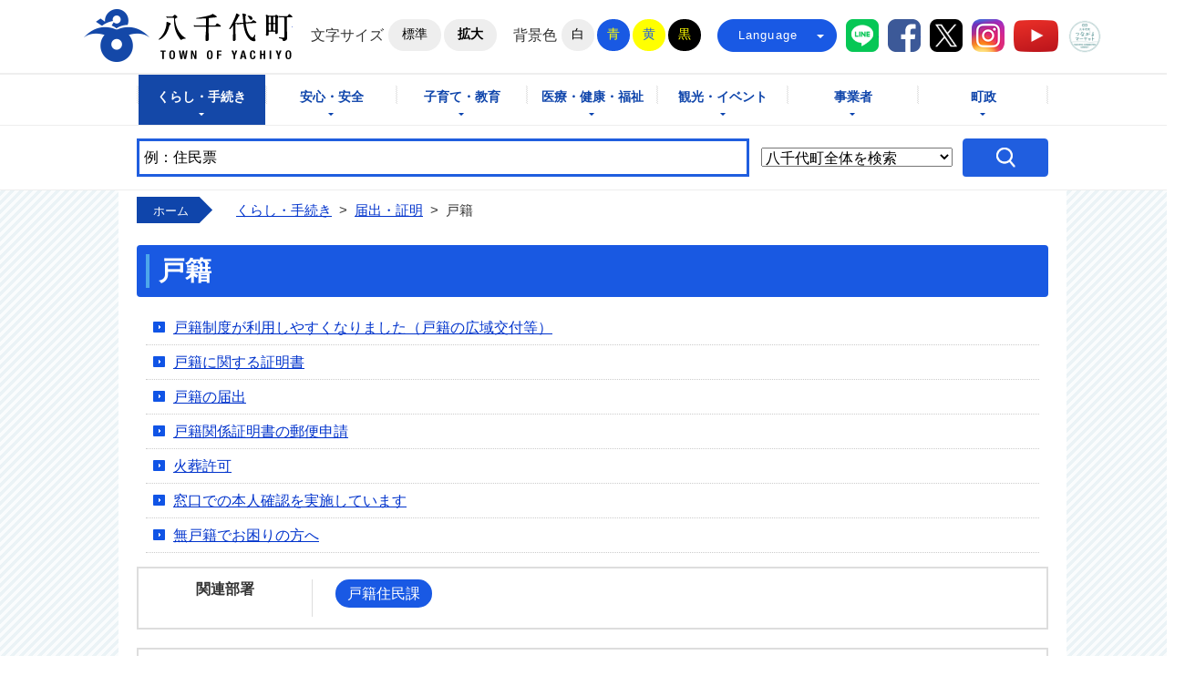

--- FILE ---
content_type: text/html
request_url: https://www.town.ibaraki-yachiyo.lg.jp/page/dir000231.html
body_size: 4562
content:
<!DOCTYPE html PUBLIC "-//W3C//DTD XHTML 1.0 Transitional//EN" "http://www.w3.org/TR/xhtml1/DTD/xhtml1-transitional.dtd">
<html lang="ja" xml:lang="ja" xmlns="http://www.w3.org/1999/xhtml">
<head>
<script type="text/javascript" src="https://www.googletagmanager.com/gtag/js?id=G-9CRM3FS4RX"></script>
<script type="text/javascript" src="../skin/common/js/analytics.js"></script>
<meta http-equiv="Content-Type" content="text/html; charset=utf-8" />
<meta http-equiv="Content-Style-Type" content="text/css" />
<meta http-equiv="Content-Script-Type" content="text/javascript" />
<meta http-equiv="X-UA-Compatible" content="IE=edge" />
<meta name="viewport" content="width=1100" />
<meta name="keywords" content="" />
<title>戸籍&nbsp;|&nbsp;八千代町公式ホームページ</title>
<link rel="shortcut icon" href="../favicon.ico" />
<link rel="apple-touch-icon" href="../web_clip_icon.png" />
<link rel="stylesheet" href="../skin/a01_kurashi/css/import.css" type="text/css" media="all" />
<link rel="stylesheet" href="../skin/common/css/print.css" type="text/css" media="print" />
<script type="text/javascript" src="../skin/common/js/jquery.js"></script>
<script type="text/javascript" src="../skin/common/js/jquery.jg.js"></script>
<script type="text/javascript" src="../skin/common/js/functions.js"></script>
<script type="text/javascript" src="../skin/common/js/plugins.js"></script>
<script type="text/javascript" src="../skin/common/js/ready.common.js"></script>
<script type="text/javascript" src="../count.php?type=0&amp;code=231&amp;career=0" id="myTypeCode"></script>
</head>
<body>
<div id="container">
	<div id="header">
		<div id="headerInner">
			<div id="headerContents">
				<h1 id="logoTitle"><a href="../" title="八千代町公式ホームページです">八千代町公式ホームページ</a></h1>
				<span class="hide"><a href="#wrapper">本文へ移動する</a></span>
				<div id="headerContentsInner">
					<div id="tools">
						<dl id="sizeChanger">
							<dt>文字サイズ</dt>
							<dd id="df"><a href="#" title="クリックすると文字サイズを標準に戻せます">標準</a></dd>
							<dd id="zf"><a href="#" title="クリックすると文字サイズを拡大できます">拡大</a></dd>
						</dl>
						<dl id="colorChanger">
							<dt>背景色</dt>
							<dd id="bg_default"><a href="#" title="背景を白(標準)にします">白</a></dd>
							<dd id="bg_blue"><a href="../skin/common/css/colorChanger/bg_blue.css" title="背景を青色にします">青</a></dd>
							<dd id="bg_yellow"><a href="../skin/common/css/colorChanger/bg_yellow.css" title="背景を黄色にします">黄</a></dd>
							<dd id="bg_black"><a href="../skin/common/css/colorChanger/bg_black.css" title="背景を黒色にします">黒</a></dd>
						</dl>
						<div id="foreigners">
							<span id="btn_foreigners" tabindex="0">Language</span>
							<ul>
								<li><a href="../page/page002447.html">English</a></li>
								<li><a href="../page/page002448.html">&#31616;体中文</a></li>
								<li><a href="../page/page002449.html">繁體中文</a></li>
								<li><a href="../page/page002450.html">&#54620;&#44397;&#50612;</a></li>
								<li><a href="../page/page002451.html">Portugu&ecirc;s</a></li>
								<li><a href="../page/page002452.html">Espa&ntilde;ol</a></li>
								<li><a href="../page/page002453.html">&#3652;&#3607;&#3618;</a></li>
							</ul>
						</div>
						<a id="btn_line" href="https://page.line.me/yachiyo_town" target="_blank">八千代町LINE</a>
						<a id="btn_facebook" href="https://www.facebook.com/yachiyotown/" target="_blank">八千代町Facebook</a>
						<a id="btn_twitter" href="https://twitter.com/yachiyo_town" target="_blank">八千代町X</a>
						<a id="btn_instagram" href="https://www.instagram.com/yachiyo_town/" target="_blank">八千代町Instagram</a>
						<a id="btn_youtube" href="https://www.youtube.com/channel/UCigOG9hV5oHgy2YMvb5ieTg" target="_blank">八千代町YouTube</a>
						<a id="btn_market" href="../page/dir008536.html" target="_blank">八千代町つながるマーケット</a>
					<!-- /#tools --></div>
				</div>
			<!-- /#headerContents --></div>
		</div>
		<div id="gNav">
			<ul>
				<li class="nav01"><a href="../page/dir000002.html">くらし・手続き</a></li>
				<li class="nav02"><a href="../page/dir002732.html">安心・安全</a></li>
				<li class="nav03"><a href="../page/dir002733.html">子育て・教育</a></li>
				<li class="nav04"><a href="../page/dir002734.html">医療・健康・福祉</a></li>
				<li class="nav05"><a href="../page/dir000003.html">観光・イベント</a></li>
				<li class="nav06"><a href="../page/dir000004.html">事業者</a></li>
				<li class="nav07"><a href="../page/dir000005.html">町政</a></li>
			</ul>
		<!-- /#gNav --></div>
		<div id="searchBox">
			<div id="search" title="キーワード入力によるサイト内検索">
				<form action="../search.php" method="post">
					<label for="field_search" class="hide">お探しの情報は何でしょうか？</label>
					<input id="field_search" type="text" name="keyword" title="例：住民票" />
					<label for="select_search" class="hide">検索条件を絞り込む</label>
					<select id="select_search" name="type">
					<option selected="selected" value="">八千代町全体を検索</option>
						<option value="0">インデックスを検索</option>
						<option value="1">ページを検索</option>
						<option value="2">よくある質問集を検索</option>
						<option value="3">マップを検索</option>
						<option value="4">関連書類を検索</option>
						<option value="5">カレンダーを検索</option>
						<option value="6">カレンダーの関連書類を検索</option>
					</select>
					<input id="btn_search" type="submit" value="検索する" title="ボタンを押すと検索を開始します" />
				</form>
			<!-- /#search --></div>
		<!-- /#searchBox --></div>
	<!-- /#header --></div>
	<div id="wrapper">
<div id="topicpath">
			<ol>
				<li class="first"><a href="../">ホーム</a></li>
				<li><a href="dir000002.html">くらし・手続き</a>&gt;</li>
<li><a href="dir000134.html">届出・証明</a>&gt;</li>
<li>戸籍</li>
			</ol>
		<!-- /#topicpath --></div>
<div id="main">
			<div id="mainContents">
<h1 id="pageTitle"><span class="innerTitle">戸籍</span></h1>
	<div id="contents">
		<div class="list_index">
			<ul>
			<li><a href="page009443.html">戸籍制度が利用しやすくなりました（戸籍の広域交付等）</a></li>
			<li><a href="page000235.html">戸籍に関する証明書</a></li>
			<li><a href="page000138.html">戸籍の届出</a></li>
			<li><a href="page000236.html">戸籍関係証明書の郵便申請</a></li>
			<li><a href="page000237.html">火葬許可</a></li>
			<li><a href="page000128.html">窓口での本人確認を実施しています</a></li>
			<li><a href="page005957.html">無戸籍でお困りの方へ</a></li>
			</ul>
		</div>
	</div>
	<div id="dirRel">
		<div class="dirIndex">
			<h3>関連部署</h3>
			<ul>
				<li><a href="https://www.town.ibaraki-yachiyo.lg.jp/section.php?code=5">戸籍住民課</a></li>
			</ul>
		</div>
		<div class="dirIndex">
			<h3>関連分野</h3>
			<ul>
				<li><a href="https://www.town.ibaraki-yachiyo.lg.jp/lifeevent.php?code=1">妊娠・出産</a></li>
				<li><a href="https://www.town.ibaraki-yachiyo.lg.jp/lifeevent.php?code=4">出会い・結婚</a></li>
				<li><a href="https://www.town.ibaraki-yachiyo.lg.jp/lifeevent.php?code=8">お悔やみ</a></li>
			</ul>
		</div>
		<div id="dirIndexQA">
			<h3><a href="https://www.town.ibaraki-yachiyo.lg.jp/faq.php">よくある質問と回答</a></h3>
			<div id="dirIndexQABox">
				<form action="https://www.town.ibaraki-yachiyo.lg.jp/search.php" id="searchQA" accept="text/html" method="post">
					<label for="field_search_QA" class="hide">キーワードを入力</label>
					<input id="field_search_QA" name="keyword" type="text" value="" />
					<input id="btn_search_QA" type="submit" value="「よくある質問と回答」を検索する" title="ボタンを押すと「よくある質問と回答」の検索を開始します" />
					<input type="hidden" name="type" value="2" />
				</form>
			</div>
		</div>
	</div>
<!-- /#mainContents --></div>
<div id="lNav">
				<ul>
<li><a href="page011248.html">自衛官等募集事務に係る対象者情報の提供における除外申出について</a></li>
<li><a href="page011167.html">軽自動車税用住所証明の廃止について</a></li>
<li><a href="page010673.html">自動車臨時運行許可申請（仮ナンバー申請）</a></li>
<li><a href="page009620.html">ご逝去に伴う諸手続きについて</a></li>
<li><a href="page008578.html">改葬許可について</a></li>
<li><a href="dir000230.html">住民登録</a></li>
<li><a href="dir000231.html">戸籍</a></li>
<li><a href="dir009182.html">パスポート</a></li>
<li><a href="page001057.html">収入印紙・茨城県収入証紙</a></li>
<li><a href="page001174.html">税に関する証明・閲覧</a></li>
<li><a href="page000496.html">いばらき電子申請・届出サービス</a></li>
</ul>

			<!-- /#lNav --></div>
<div id="pageInfo">
				<div id="pageInfoInner">
					<ul>
						<li id="counter" title="このページのアクセス数"><span></span></li>
						<li id="update" title="最終更新日"><span>2018年3月12日</span></li>
						<li id="print" title="このページを印刷する"><a href="#">印刷する</a></li>
					</ul>
					<div id="social">
						<div class="twitter"></div>
						<div class="facebook"></div>
					</div>
					<a id="pageTop" href="#container">このページの先頭に戻る</a>
				</div>
			<!-- /#pageInfo --></div>
<!-- /#main --></div>
	<!-- /#wrapper --></div>
<!-- /#container --></div>
<div id="footer">
	<div id="footerInner">
		<div id="footerContents">
			<dl id="contactus">
				<dt>八千代町役場</dt>
				<dd>〒300-3592<br />茨城県結城郡八千代町大字菅谷1170番地</dd>
				<dd class="tel">0296-48-1111（代表）</dd>
				<dd>【開庁時間】<br />平日午前8時30分から午後5時15分まで</dd>
			</dl>
			<ul id="footerLink">
				<li id="btn_inq"><a href="../inq.php">お問い合わせ</a></li>
				<li id="btn_guide"><a href="../section.php">各課のご案内</a></li>
				<li id="btn_building"><a href="../page/page000187.html">庁舎のご案内</a></li>
				<li id="btn_access"><a href="../page/page000310.html">アクセス</a></li>
			</ul>
			<div id="jinkouBox">
				<iframe id="jinkou" width="100%" height="115" allowtransparency="true" src="../page/page002444.html" scrolling="no" title="八千代町の人口" frameborder="0"></iframe>
			</div>
		<!-- /#footerContents --></div>
		<div id="footerBottom">
			<p id="copyright">&copy; TOWN OF YACHIYO. ALL RIGHTS RESERVED.</p>
			<ul id="footerNav">
				<li class="nav01"><a href="../page/dir000166.html">リンク集</a></li>
				<li class="nav02"><a href="../sitemap.php">サイトマップ</a></li>
				<li class="nav03"><a href="../page/page000487.html">サイトポリシー</a></li>
				<li class="nav04"><a href="../page/dir002731.html">ウェブアクセシビリティ</a></li>
			</ul>
		</div>
	</div>
<!-- /#footer --></div>
<div id="viewPC2SP"><a href="https://www.town.ibaraki-yachiyo.lg.jp/ua.php?type=0&amp;code=231&amp;now_type=1">スマートフォン用ページで見る</a></div>
</body>
</html>


--- FILE ---
content_type: text/html
request_url: https://www.town.ibaraki-yachiyo.lg.jp/page/page002444.html
body_size: 604
content:
<!DOCTYPE html PUBLIC "-//W3C//DTD XHTML 1.0 Transitional//EN" "http://www.w3.org/TR/xhtml1/DTD/xhtml1-transitional.dtd">
<html lang="ja" xml:lang="ja" xmlns="http://www.w3.org/1999/xhtml">
<head>
<meta http-equiv="Content-Type" content="text/html; charset=utf-8" />
<meta http-equiv="Content-Style-Type" content="text/css" />
<meta http-equiv="Content-Script-Type" content="text/javascript" />
<meta http-equiv="X-UA-Compatible" content="IE=edge" />
<meta name="keywords" content="" />
<title>人口と世帯&nbsp;|&nbsp;八千代町公式ホームページ</title>
<link rel="shortcut icon" href="../favicon.ico" />
<link rel="apple-touch-icon" href="../web_clip_icon.png" />
<link rel="stylesheet" href="../skin/z99_jinkou/css/import.css" type="text/css" media="all" />
<script type="text/javascript" src="../count.php?type=1&amp;code=2444&amp;career=0" id="myTypeCode"></script>
</head>
<body>
<div id="townIntroduction">
<p id="population">人口と世帯<br />令和8年<br />1月1日現在</p>
<dl>
<dt>【男性】</dt>
<dd>11,056人</dd>
</dl>
<dl>
<dt>【女性】</dt>
<dd>9,826人</dd>
</dl>
<dl>
<dt>【合計】</dt>
<dd>20,882人</dd>
</dl>
<dl>
<dt>【世帯数】</dt>
<dd>8,553世帯</dd>
</dl>
</div>
</body>
</html>


--- FILE ---
content_type: text/css
request_url: https://www.town.ibaraki-yachiyo.lg.jp/skin/a01_kurashi/css/import.css
body_size: 578
content:
@charset "utf-8";

/*****************************************
		Import Common CSS File
*****************************************/
@import "../../common/css/reset.css";
@import "../../common/css/global.css";
@import "../../common/css/option.css";
/*****************************************
	Import Common Page Base CSS File
*****************************************/
@import "../../common/css/base.css";
/*****************************************
	Import Common Program CSS File
*****************************************/
@import "../../common/css/pg.css";
/*****************************************
		Import Original CSS File
*****************************************/
@import "original.css";

--- FILE ---
content_type: text/css
request_url: https://www.town.ibaraki-yachiyo.lg.jp/skin/common/css/option.css
body_size: 1787
content:
@charset "UTF-8";

/*****************************************
		Calendar Inner Page
*****************************************/
.calendar_page {
	clear: both;
	margin: 20px auto;
	width: 1000px;
	position: relative;
}
.calendar_page table {
	background: #FFF;
	width: 100%;	
	border: solid 1px #CCC;
}
.calendar_page table caption {
	padding: 5px 0;
	text-align: center;
}
.calendar_page table thead th {
	padding: 5px 0;
	text-align: center;
	border-bottom: solid 1px #CCC;
	border-left: solid 1px #CCC;
	background: #FFFAE2;
}
.calendar_page table thead th.sun {
	background: #FFDFE3;
}
.calendar_page table thead th.sat {
	background: #ACD5E9;
}
.calendar_page table tbody td {
	padding: 5px 0;
	text-align: center;
	border-left: solid 1px #CCC;
	border-bottom: dotted 1px #CCC;
}
.calendar_page table td.today { background: #FFEDCB; }
.calendar_page table td a { color: #00F; }
.calendar_page table td a:visited { color: #606; }
.calendar_page table td.sun { color: #D90000; }
.calendar_page table td.sat { color: #4072A7; }
.calendar_page_prev_month,
.calendar_page_next_month {
	background: url(../img/option/page_calendar_nav.png) 0 0 no-repeat;
	width: 20px;
	height: 20px;
	text-indent: 100%;
	overflow: hidden;
	white-space: nowrap;
	position: absolute;
	top: 6px;
	cursor: pointer;
}
.calendar_page_prev_month {
	background-position: 0 0 !important;
	left: 20px;
}
.calendar_page_next_month {
	background-position: -20px 0 !important;
	right: 20px;
}
.calendar_page_prev_month:hover { background-position: 0 -20px !important; }
.calendar_page_next_month:hover { background-position: -20px -20px !important; }
/*****************************************
			   Open Data
*****************************************/
.openDataFileDL {
	background: #FCFBF8;
	width: 988px;
	margin: 20px auto;
	padding: 3px;
	border: 3px solid #0841AE;
	border-radius: 5px;
	overflow: hidden;
	clear: both;
}
.openDataFileDL h2 {
	background: url(../img/opendata/title_opendata.png) 0 0 no-repeat;
	background-color: #0841AE;
	height: 37px;
	border-radius: 4px 4px 0 0;
	color: #FFF;
	padding: 10px 0 0 55px;
	font-weight: bold;
}
.openDataFileDL .inner {
	padding: 16px;
}
.openDataFileDL .inner ul {
	list-style: none;
	margin: 0;
	padding: 0;
}
.openDataFileDL .inner ul li {
	margin: 0 0 5px 0;
	padding: 0 5px 5px 15px;
	background: url(../img/parts/list_point02.png) 4px 10px no-repeat;
	background-size: 4px 7px;
	border-bottom: dotted 1px #CCC;
}
.openDataFileDL .inner ul li:last-child {
	margin-bottom: 0;
	padding-bottom: 0;
	border-bottom: none;
}
.openDataFileDL .inner ul li a {
	margin: 0 10px 0 0;
}
.openDataFileDL .inner ul li .odfExt {
	display: inline-block;
	margin: 0 10px 0 0;
	padding: 8px 12px;
	background: #0F3D90;
	border-radius: 50px;
	color: #FFF;
	font-size: 93%;
	letter-spacing: 0.1em;
	text-align: center;
	text-shadow: none;
	line-height: 1;
}
/*****************************************
			File Download
*****************************************/
.fileDL {
	background: #FCFBF8;
	width: 988px;
	margin: 20px auto;
	padding: 3px;
	border: 3px solid #0841AE;
	border-radius: 5px;
	overflow: hidden;
	clear: both;
}
.fileDL h2 {
	background: url(../img/option/title_filedl.png) 0 0 no-repeat;
	background-color: #0841AE;
	height: 37px;
	border-radius: 4px 4px 0 0;
	color: #FFF;
	padding: 10px 0 0 55px;
	font-weight: bold;
}
.fileDL .inner {
	padding: 16px;
}
.fileDL .inner ul {
	margin: 0 0 10px 0;
	padding: 0;
	list-style: none;
}
.fileDL .inner ul li {
	padding: 5px 5px 5px 33px;
	border-bottom: dotted 1px #CCC;
}
.fileDL .inner ul li.doc { background: url(../img/option/icon_word.gif) 5px 6px no-repeat; }
.fileDL .inner ul li.xls { background: url(../img/option/icon_excel.gif) 5px 6px no-repeat; }
.fileDL .inner ul li.pdf { background: url(../img/option/icon_pdf.gif) 5px 6px no-repeat; }
.fileDL .inner ul li.zip { background: url(../img/option/icon_zip.gif) 5px 6px no-repeat; }
.fileDL .inner ul li.docx { background: url(../img/option/icon_word.gif) 5px 6px no-repeat; }
.fileDL .inner ul li.xlsx { background: url(../img/option/icon_excel.gif) 5px 6px no-repeat; }
.fileDL .inner ul li a {
	margin: 0 10px 0 0;
}
.fileDL .adobe {
	overflow: hidden;
	_height: 1%;
}
.fileDL .adobe img {
	margin: 5px 10px 0 0;
	float: left;
	_display: inline;
}
.fileDL .adobe p {
	padding: 5px 0 0 0;
	font-size: 93%;
	line-height: 1.41;
	overflow: hidden;
	_zoom: 1;
}
/*****************************************
			FAQ Collection
*****************************************/
.faqCollection {
	background: #FCFBF8;
	width: 988px;
	margin: 20px auto;
	padding: 3px;
	border: 3px solid #0841AE;
	border-radius: 5px;
	overflow: hidden;
	clear: both;
}
.faqCollection h2 {
	background: url(../img/option/title_faq_collection.png) 0 50% no-repeat;
	background-color: #0841AE;
	height: 37px;
	border-radius: 4px 4px 0 0;
	color: #FFF;
	padding: 10px 0 0 55px;
	font-weight: bold;
}
.faqCollection .inner {
	padding: 16px;
}
.faqCollection .inner h3 {
	margin: 0 0 5px 0;
	font-size: 107%;
	font-weight: bold;
}
.faqCollection .inner ul {
	margin: 0 -8px 10px -8px;
	padding: 0 15px 10px 15px;
	list-style: none;
	border-bottom: dotted 1px #999;
}
.faqCollection .inner ul li {
	padding: 0 0 0 12px;
	background: url(../img/parts/list_point02.png) 0 7px no-repeat;
}
.faqCollection .inner ul li a {
	margin: 0 5px 0 0;
}
.faqCollection .inner .btn_more {
	margin: 5px 0 0 0;
	display: inline-block;
	background: #0841AE;
	border-radius: 5px;
	color: #FFF;
	text-decoration: none;
	padding: 8px 25px;
	font-weight: bold;
}
.faqCollection .inner .btn_more:hover { background-color: #1071E5; }
/*****************************************
			Related Pages
*****************************************/
.relPage {
	background: #FCFBF8;
	width: 988px;
	margin: 20px auto;
	padding: 3px;
	border: 3px solid #0841AE;
	border-radius: 5px;
	overflow: hidden;
	clear: both;
}
.relPage h2 {
	background: url(../img/option/title_relpage.png) 0 50% no-repeat;
	background-color: #0841AE;
	height: 37px;
	border-radius: 4px 4px 0 0;
	color: #FFF;
	padding: 10px 0 0 55px;
	font-weight: bold;
}
.relPage .inner {
	padding: 16px;
}
.relPage .inner ul {
	padding: 0 7px;
	list-style: none;
}
.relPage .inner ul li {
	padding: 0 0 0 12px;
	background: url(../img/parts/list_point02.png) 0 7px no-repeat;
}
/*****************************************
				Reference
*****************************************/
.reference {
	background: #FCFBF8;
	width: 988px;
	margin: 20px auto;
	padding: 3px;
	border: 3px solid #0841AE;
	border-radius: 5px;
	overflow: hidden;
	clear: both;
}
.reference h2 {
	background: url(../img/option/title_reference.png) 0 50% no-repeat;
	background-color: #0841AE;
	height: 37px;
	border-radius: 4px 4px 0 0;
	color: #FFF;
	padding: 10px 0 0 55px;
	font-weight: bold;
}
.reference .inner {
	padding: 16px;
}
.reference .inner h3 {
	margin: 0 0 5px 0;
	font-size: 107%;
	font-weight: bold;
}
.reference .inner h3 a {
	margin: 0 5px;
}
.reference .inner .btn_more {
	margin: 5px 0 0 0;
	display: inline-block;
	background: #0841AE;
	border-radius: 5px;
	color: #FFF;
	text-decoration: none;
	padding: 8px 25px;
	font-weight: bold;
	
}
.reference .inner .btn_more:hover { background-color: #1071E5; }
/*****************************************
				Enquete
*****************************************/
.enquete {
	background: #FCFBF8;
	width: 988px;
	margin: 20px auto;
	padding: 3px;
	border: 3px solid #0841AE;
	border-radius: 5px;
	overflow: hidden;
	clear: both;
}
.enquete h2 {
	background: url(../img/option/title_enquete.png) 0 50% no-repeat;
	background-color: #0841AE;
	height: 37px;
	border-radius: 4px 4px 0 0;
	color: #FFF;
	padding: 10px 0 0 55px;
	font-weight: bold;
}
.enquete .inner {
	padding: 16px;
}
.enquete .inner label {
	margin: 0 10px 0 0;
}
.enquete .inner .fieldgroup {
	margin: 10px 0;
}
.enquete .inner .fieldgroup .enqQ {
	display: block;
	margin: 0 0 3px 0;
	font-weight: bold;
}
.enquete .inner .fieldgroup textarea {
	width: 100%;
	height: 67px;
	border: solid 1px #999;
}
.enquete .inner .btn {
	text-align: center;
}
.enquete .inner .btn input {
	margin: 0 15px;
	width: 80px;
	height: 28px;
	line-height: 1.41;
	font-size: 100%;
	cursor: pointer;
}

--- FILE ---
content_type: text/css
request_url: https://www.town.ibaraki-yachiyo.lg.jp/skin/a01_kurashi/css/original.css
body_size: 65
content:
@charset "utf-8";

/*****************************************
			Global Navigation
*****************************************/
#gNav ul li.nav01 a { background-position: 0 -55px; color: #FFF; }

--- FILE ---
content_type: text/css
request_url: https://www.town.ibaraki-yachiyo.lg.jp/skin/common/css/print.css
body_size: 396
content:
@charset "UTF-8";

/*****************************************
				Print
*****************************************/
html {
	background: none;
	height: auto;
}
body {
	color: #000;
	height: auto;
	zoom: 100%;
	font-size: 88%;
}
/*
a { color: #000 !important; }
*/
#container {
	width: auto;
	min-height: auto;
	_height: auto;
	background: none;
}
#header {
	min-width: inherit;
}
#wrapper {
	min-width: inherit;
}
#footer {
	min-width: inherit;
}
#wrapper,
#main,
#mainContents,
.contentsCalendar {
	margin: 0;
	padding: 0;
	width: auto;
	background: none; 
}
#contents,
.contentsCalendar {
	margin: 0;
	width: auto;
	background: none;
	box-shadow: none;
	border: none;
}
#main {
	overflow: visible;
}
#wrapper,
#mainContents {
	float: none;
}
.reference { box-shadow: none; }
#pageTitle,
.newsTitle {
	margin: 0;
	border: none;
}
#logoTitle { margin: 0; }
#headerContents { height: 73px; }
#header,
#headerNav,
#gNav,
#searchBox,
#search,
#topicpath,
#social,
#side,
#pageInfo,
#footerBar,
#footer,
#tools,
#categoryTitle,
.faqCollection,
.relPage,
.enquete,
#lNav,
#adBanner { display: none; }

--- FILE ---
content_type: text/css
request_url: https://www.town.ibaraki-yachiyo.lg.jp/skin/z99_jinkou/css/jinkou.css
body_size: 662
content:
@charset "utf-8";

/*****************************************
		Import Common CSS File
*****************************************/
@import "../../common/css/reset.css";
@import "../../common/css/global.css";
/*****************************************
			Town Introduction
*****************************************/
html,
body {
	background: transparent !important;
	background-color: transparent !important;
}
/*****************************************
			Town Introduction
*****************************************/
#townIntroduction {
	background: url(../img/jinkou_bg.png) 188px 17px no-repeat;
	width: 100%;
	min-height: 80px;
	overflow: hidden;
	color: #000;
	line-height: 1.61;
}
#population {
	background: url(../img/cap_white.png) 100% 0 no-repeat #005BE0;
	width: 98px;
	height: 68px;
	padding: 8px 17px 5px 0;
	text-align: center;
	float: left;
	display: block;
	font-size: 82%;
	color: #FFF;
}
#population span {
	display: block;
	font-size: 85%;
}
#townIntroduction dl {
	width: 76px;
	height: 30px;
	padding: 15px 0 0 0;
	text-align: center;
	float: left;
	font-size: 80%;
	position: relative;
	color: #005BE0;
}
#townIntroduction dl dt {


}
#townIntroduction dl dd {
	width: 76px;
	padding: 10px 0 0 0;
	/*position: absolute;
	left: 0;
	top: 15px;*/
	color: #000;
}
@media screen and (max-width: 301px) {
/*****************************************
			Town Introduction
*****************************************/
	#townIntroduction {
		background: none;
		width: 100%;
		min-height: 80px;
		font-size: 65%;
		overflow: hidden;
		color: #000;
		line-height: 1.61;
	}
	#population {
		background: #005BE0;
		width: 100%;
		height: 28px;
		line-height: 28px;
		padding: 0;
		float: none;
		display: block;
		text-align: center;
		color: #FFF;
		font-size: 150%;
		overflow: hidden;
	}
	#townIntroduction dl {
		width: 25%;
		margin: 2px 0 0 0;
		padding: 10px 0 0 0;
		text-align: center;
		float: left;
		font-size: 114%;
		line-height: 1.21;
		box-sizing: border-box;
		border-right: 1px dotted #CCC;
	}
	#townIntroduction dl:nth-child(5) { border-right: none; }
	#townIntroduction dl dt {
		padding: 0 0 5px 0;
	}
	#townIntroduction dl dd {
		position: relative;
		padding: 0;
		top: 0;
	}
}

--- FILE ---
content_type: text/css
request_url: https://www.town.ibaraki-yachiyo.lg.jp/skin/common/css/reset.css
body_size: 613
content:
@charset "UTF-8";

/*****************************************
              Reset Style
*****************************************/
body, div, dl, dt, dd, ul, ol, li, h1, h2, h3, h4, h5, h6, pre,
form, fieldset, legend, input, textarea, p, blockquote, th, td {
	padding: 0;
	margin: 0;
}
table {
	border-collapse: collapse;
	border-spacing: 0;
	font-size: 100%;
	font-weight: inherit;
}
fieldset, img {
	border: 0;
}
img {
	vertical-align: top;
}
address, caption, cite, code, dfn, var {
	font-weight: normal;
	font-style: normal;
}
ul, dl, ol { 
	text-indent: 0;
}
h1, h2, h3, h4, h5, h6 {
	font-weight: normal;
	font-size: 100%;
}
abbr, acronym {
	border: 0;
}
input, textarea, select {
	font-size: 100%;
}

--- FILE ---
content_type: application/javascript
request_url: https://www.town.ibaraki-yachiyo.lg.jp/skin/common/js/ready.common.js
body_size: 979
content:
/*****************************************************************
*	Copyright(c) 2013 @Kuro 
*-----------------------------------------------------------------
*	File Name: ready.common.js
/****************************************************************/
$(function() {
	// Switch PC To SP
	$.SwitchPC2SP();
	
	// Scroll Fixed
 	var hostName = location.hostname;
 	if( !hostName.match(/translate\.goog/) ) {
 		$('#gNav').ScrollFixed();

		// Placeholder
		$('#field_search').SetupPlaceholder();

		// Suggest Keyword
		$('#field_search').autocomplete({
			source: function(req, resp) {
				SuggestSearchKeyword(req, resp);
			}
		});
 	}

	// Pull Down Navigation List
	$('#gNav > ul').PullDownNavList({
		site_url: WEB_DOMAIN
	});

	// Font Size Change
	$('#wrapper').ChangeFontSize({
		max_value: 18,
		zoom_value: 2,
		cookie_name: COOKIE_CLIENT_NAME + '_fontsize'
	});

	// Background Color Change
	$('#colorChanger').StyleSwitchBgColor({
		cookie_name: COOKIE_CLIENT_NAME + '_bgcolor'
	});

	// Foreigners Pull Down
	$('#foreigners').PullDownNav({
		pullDownButton: '#btn_foreigners',
		pullDownBox: 'ul'
	});

	// Social Buttons
	if( $('#social').length ) {
		$('#social .twitter').socialbutton('twitter', {
			button: 'horizontal'
		}).width(142);
		$('#social .facebook').socialbutton('facebook_like', {
			button: 'button_count'
		}).width(142);
	}

	// Top Of Page
	$('#pageTop').TopOfPage();

	// Print Dialog
 	$('#print').PrintDialog();
 	
 	// Page Calendar
 	$('.calendar_page').PageCalendar({
		site_url: WEB_DOMAIN
 	});
 	
 	// Page Counter
 	$('#counter').PageCounter({
 		content: 'span',
		site_url: WEB_DOMAIN
 	});
});
$(window).on('load', function() {
	// Anchor Link
	var hashId = location.hash;
	if( hashId ) {
		AnchorLink(hashId);
	}
	
	$('#contents a[href^=#]').on('click', function() {
		AnchorLink($(this).attr('href'));
	});

	function AnchorLink(hash) {
		//var headerHeight = $('#header').outerHeight(true);
		var headerHeight = 90;

		hash = hash.replace('#', '');
		if( $('a[name=' + hash + ']').length ) {
			var position = $('a[name=' + hash + ']').offset().top - headerHeight;
			$('html, body').animate({scrollTop: position}, 500);
		} else if( $('[id=' + hash + ']').length ) {
			var position = $('#' + hash).offset().top - headerHeight;
			$('html, body').animate({scrollTop: position}, 500);
		}
	}
});

--- FILE ---
content_type: text/javascript;charset=UTF-8
request_url: https://www.town.ibaraki-yachiyo.lg.jp/json_data/jsonp_counter_flag.php?callback=jQuery183045754747085902814_1768700023470
body_size: -46
content:
jQuery183045754747085902814_1768700023470({"flag":"1"});

--- FILE ---
content_type: application/javascript
request_url: https://www.town.ibaraki-yachiyo.lg.jp/skin/common/js/analytics.js
body_size: 271
content:
/*****************************************************************
*	Copyright(c) 2018 @Kuro
*-----------------------------------------------------------------
*	File Name: analytics.js
/****************************************************************/
window.dataLayer = window.dataLayer || [];
function gtag(){dataLayer.push(arguments);}
gtag('js', new Date());

gtag('config', 'G-9CRM3FS4RX');


--- FILE ---
content_type: text/javascript;charset=UTF-8
request_url: https://www.town.ibaraki-yachiyo.lg.jp/json_data/jsonp_counter.php?callback=jQuery183045754747085902814_1768700023470
body_size: -42
content:
jQuery183045754747085902814_1768700023470({"count":"9865"});

--- FILE ---
content_type: text/javascript;charset=UTF-8
request_url: https://www.town.ibaraki-yachiyo.lg.jp/json_data/jsonp_ua.php?callback=jQuery183045754747085902814_1768700023468
body_size: -35
content:
jQuery183045754747085902814_1768700023468({"pc_flag":1});

--- FILE ---
content_type: text/javascript;charset=UTF-8
request_url: https://www.town.ibaraki-yachiyo.lg.jp/json_data/jsonp_navigation.php?callback=jQuery183045754747085902814_1768700023469
body_size: 18283
content:
jQuery183045754747085902814_1768700023469([{"menu":[{"title":"\u304f\u3089\u3057\u30fb\u624b\u7d9a\u304d\u306e\u304a\u77e5\u3089\u305b","url":"https:\/\/www.town.ibaraki-yachiyo.lg.jp\/page\/dir001990.html","blank_flag":0,"icon":"https:\/\/www.town.ibaraki-yachiyo.lg.jp\/img\/dir\/dir_icon_default.png"},{"title":"\u5c4a\u51fa\u30fb\u8a3c\u660e","url":"https:\/\/www.town.ibaraki-yachiyo.lg.jp\/page\/dir000134.html","blank_flag":0,"icon":"https:\/\/www.town.ibaraki-yachiyo.lg.jp\/img\/dir\/dir_icon_default.png"},{"title":"\u30de\u30a4\u30ca\u30f3\u30d0\u30fc","url":"https:\/\/www.town.ibaraki-yachiyo.lg.jp\/page\/dir002740.html","blank_flag":0,"icon":"https:\/\/www.town.ibaraki-yachiyo.lg.jp\/img\/dir\/dir_icon_default.png"},{"title":"\u7a0e\u91d1","url":"https:\/\/www.town.ibaraki-yachiyo.lg.jp\/page\/dir000135.html","blank_flag":0,"icon":"https:\/\/www.town.ibaraki-yachiyo.lg.jp\/img\/dir\/dir_icon_default.png"},{"title":"\u751f\u6d3b\u30fb\u74b0\u5883","url":"https:\/\/www.town.ibaraki-yachiyo.lg.jp\/page\/dir000139.html","blank_flag":0,"icon":"https:\/\/www.town.ibaraki-yachiyo.lg.jp\/img\/dir\/dir_icon_default.png"},{"title":"\u571f\u5730\u30fb\u4f4f\u307e\u3044","url":"https:\/\/www.town.ibaraki-yachiyo.lg.jp\/page\/dir002742.html","blank_flag":0,"icon":"https:\/\/www.town.ibaraki-yachiyo.lg.jp\/img\/dir\/dir_icon_default.png"},{"title":"\u6c34\u9053\u30fb\u4e0b\u6c34\u9053","url":"https:\/\/www.town.ibaraki-yachiyo.lg.jp\/page\/dir002741.html","blank_flag":0,"icon":"https:\/\/www.town.ibaraki-yachiyo.lg.jp\/img\/dir\/dir_icon_default.png"},{"title":"\u3054\u307f\u30fb\u30ea\u30b5\u30a4\u30af\u30eb","url":"https:\/\/www.town.ibaraki-yachiyo.lg.jp\/page\/dir000247.html","blank_flag":0,"icon":"https:\/\/www.town.ibaraki-yachiyo.lg.jp\/img\/dir\/dir_icon_default.png"},{"title":"\u79fb\u4f4f\u30fb\u5b9a\u4f4f","url":"https:\/\/www.town.ibaraki-yachiyo.lg.jp\/page\/dir001676.html","blank_flag":0,"icon":"https:\/\/www.town.ibaraki-yachiyo.lg.jp\/img\/dir\/dir_icon_default.png"},{"title":"\u7d50\u5a5a\u30b5\u30dd\u30fc\u30c8","url":"https:\/\/www.town.ibaraki-yachiyo.lg.jp\/page\/dir001677.html","blank_flag":0,"icon":"https:\/\/www.town.ibaraki-yachiyo.lg.jp\/img\/dir\/dir_icon_default.png"},{"title":"\u516c\u5171\u4ea4\u901a","url":"https:\/\/www.town.ibaraki-yachiyo.lg.jp\/page\/dir002743.html","blank_flag":0,"icon":"https:\/\/www.town.ibaraki-yachiyo.lg.jp\/img\/dir\/dir_icon_default.png"},{"title":"\u3057\u3054\u3068","url":"https:\/\/www.town.ibaraki-yachiyo.lg.jp\/page\/dir005334.html","blank_flag":0,"icon":"https:\/\/www.town.ibaraki-yachiyo.lg.jp\/img\/dir\/dir_icon_default.png"},{"title":"\u516c\u5171\u65bd\u8a2d\u306e\u30a4\u30f3\u30bf\u30fc\u30cd\u30c3\u30c8\u4e88\u7d04\u306b\u3064\u3044\u3066","url":"https:\/\/www.town.ibaraki-yachiyo.lg.jp\/page\/page008417.html","blank_flag":0,"icon":"https:\/\/www.town.ibaraki-yachiyo.lg.jp\/img\/dir\/dir_icon_default.png"},{"title":"\u516c\u5171\u65bd\u8a2d\u4e00\u89a7","url":"https:\/\/www.town.ibaraki-yachiyo.lg.jp\/page\/dir000680.html","blank_flag":0,"icon":"https:\/\/www.town.ibaraki-yachiyo.lg.jp\/img\/dir\/dir_icon_default.png"},{"title":"FAQ \u3088\u304f\u3042\u308b\u8cea\u554f\u96c6 \u304f\u3089\u3057\u30fb\u624b\u7d9a\u304d","url":"https:\/\/www.town.ibaraki-yachiyo.lg.jp\/faq.php?mode=class&amp;lc=0","blank_flag":0,"icon":"https:\/\/www.town.ibaraki-yachiyo.lg.jp\/img\/dir\/dir_icon_default.png"}]},{"menu":[{"title":"\u5b89\u5fc3\u30fb\u5b89\u5168\u306e\u304a\u77e5\u3089\u305b","url":"https:\/\/www.town.ibaraki-yachiyo.lg.jp\/page\/dir002735.html","blank_flag":0,"icon":"https:\/\/www.town.ibaraki-yachiyo.lg.jp\/img\/dir\/dir_icon_default.png"},{"title":"\u9632\u707d","url":"https:\/\/www.town.ibaraki-yachiyo.lg.jp\/page\/dir000226.html","blank_flag":0,"icon":"https:\/\/www.town.ibaraki-yachiyo.lg.jp\/img\/dir\/dir_icon_default.png"},{"title":"\u9632\u72af","url":"https:\/\/www.town.ibaraki-yachiyo.lg.jp\/page\/dir002745.html","blank_flag":0,"icon":"https:\/\/www.town.ibaraki-yachiyo.lg.jp\/img\/dir\/dir_icon_default.png"},{"title":"\u6d88\u9632","url":"https:\/\/www.town.ibaraki-yachiyo.lg.jp\/page\/dir002746.html","blank_flag":0,"icon":"https:\/\/www.town.ibaraki-yachiyo.lg.jp\/img\/dir\/dir_icon_default.png"},{"title":"\u4ea4\u901a\u5b89\u5168","url":"https:\/\/www.town.ibaraki-yachiyo.lg.jp\/page\/dir000228.html","blank_flag":0,"icon":"https:\/\/www.town.ibaraki-yachiyo.lg.jp\/img\/dir\/dir_icon_default.png"},{"title":"\u707d\u5bb3\u30fb\u653e\u5c04\u7dda\u60c5\u5831","url":"https:\/\/www.town.ibaraki-yachiyo.lg.jp\/page\/dir000162.html","blank_flag":0,"icon":"https:\/\/www.town.ibaraki-yachiyo.lg.jp\/img\/dir\/dir_icon_default.png"},{"title":"\u6d88\u8cbb\u751f\u6d3b\u76f8\u8ac7","url":"https:\/\/www.town.ibaraki-yachiyo.lg.jp\/page\/dir000229.html","blank_flag":0,"icon":"https:\/\/www.town.ibaraki-yachiyo.lg.jp\/img\/dir\/dir_icon_default.png"},{"title":"\u7533\u8acb\u66f8\u30fb\u5c4a\u51fa\u66f8\u30c0\u30a6\u30f3\u30ed\u30fc\u30c9","url":"https:\/\/www.town.ibaraki-yachiyo.lg.jp\/page\/dir002755.html","blank_flag":0,"icon":"https:\/\/www.town.ibaraki-yachiyo.lg.jp\/img\/dir\/dir_icon_default.png"},{"title":"FAQ \u3088\u304f\u3042\u308b\u8cea\u554f\u96c6 \u5b89\u5fc3\u30fb\u5b89\u5168","url":"https:\/\/www.town.ibaraki-yachiyo.lg.jp\/faq.php?mode=class&amp;lc=1","blank_flag":0,"icon":"https:\/\/www.town.ibaraki-yachiyo.lg.jp\/img\/dir\/dir_icon_default.png"}]},{"menu":[{"title":"\u5b50\u80b2\u3066\u30fb\u6559\u80b2\u306e\u304a\u77e5\u3089\u305b","url":"https:\/\/www.town.ibaraki-yachiyo.lg.jp\/page\/dir002736.html","blank_flag":0,"icon":"https:\/\/www.town.ibaraki-yachiyo.lg.jp\/img\/dir\/dir_icon_default.png"},{"title":"\u598a\u5a20\u30fb\u51fa\u7523","url":"https:\/\/www.town.ibaraki-yachiyo.lg.jp\/page\/dir002747.html","blank_flag":0,"icon":"https:\/\/www.town.ibaraki-yachiyo.lg.jp\/img\/dir\/dir_icon_default.png"},{"title":"\u5b50\u80b2\u3066\u652f\u63f4","url":"https:\/\/www.town.ibaraki-yachiyo.lg.jp\/page\/dir002748.html","blank_flag":0,"icon":"https:\/\/www.town.ibaraki-yachiyo.lg.jp\/img\/dir\/dir_icon_default.png"},{"title":"\u52a9\u6210\u30fb\u624b\u5f53","url":"https:\/\/www.town.ibaraki-yachiyo.lg.jp\/page\/dir002749.html","blank_flag":0,"icon":"https:\/\/www.town.ibaraki-yachiyo.lg.jp\/img\/dir\/dir_icon_default.png"},{"title":"\u5065\u8a3a\u30fb\u8a2a\u554f","url":"https:\/\/www.town.ibaraki-yachiyo.lg.jp\/page\/dir002750.html","blank_flag":0,"icon":"https:\/\/www.town.ibaraki-yachiyo.lg.jp\/img\/dir\/dir_icon_default.png"},{"title":"\u6559\u80b2","url":"https:\/\/www.town.ibaraki-yachiyo.lg.jp\/page\/dir002751.html","blank_flag":0,"icon":"https:\/\/www.town.ibaraki-yachiyo.lg.jp\/img\/dir\/dir_icon_default.png"},{"title":"\u4fdd\u80b2\u5712\u30fb\u5e7c\u7a1a\u5712","url":"https:\/\/www.town.ibaraki-yachiyo.lg.jp\/page\/dir002752.html","blank_flag":0,"icon":"https:\/\/www.town.ibaraki-yachiyo.lg.jp\/img\/dir\/dir_icon_default.png"},{"title":"\u5150\u7ae5\u76f8\u8ac7","url":"https:\/\/www.town.ibaraki-yachiyo.lg.jp\/page\/dir002753.html","blank_flag":0,"icon":"https:\/\/www.town.ibaraki-yachiyo.lg.jp\/img\/dir\/dir_icon_default.png"},{"title":"\u7533\u8acb\u66f8\u30fb\u5c4a\u51fa\u66f8\u30c0\u30a6\u30f3\u30ed\u30fc\u30c9","url":"https:\/\/www.town.ibaraki-yachiyo.lg.jp\/page\/dir002754.html","blank_flag":0,"icon":"https:\/\/www.town.ibaraki-yachiyo.lg.jp\/img\/dir\/dir_icon_default.png"},{"title":"\u6551\u6025\u533b\u7642","url":"https:\/\/www.town.ibaraki-yachiyo.lg.jp\/page\/page006835.html","blank_flag":0,"icon":"https:\/\/www.town.ibaraki-yachiyo.lg.jp\/img\/dir\/dir_icon_default.png"},{"title":"FAQ \u3088\u304f\u3042\u308b\u8cea\u554f\u96c6 \u5b50\u80b2\u3066\u30fb\u6559\u80b2","url":"https:\/\/www.town.ibaraki-yachiyo.lg.jp\/faq.php?mode=class&amp;lc=2","blank_flag":0,"icon":"https:\/\/www.town.ibaraki-yachiyo.lg.jp\/img\/dir\/dir_icon_default.png"}]},{"menu":[{"title":"\u533b\u7642\u30fb\u5065\u5eb7\u30fb\u798f\u7949\u306e\u304a\u77e5\u3089\u305b","url":"https:\/\/www.town.ibaraki-yachiyo.lg.jp\/page\/dir002737.html","blank_flag":0,"icon":"https:\/\/www.town.ibaraki-yachiyo.lg.jp\/img\/dir\/dir_icon_default.png"},{"title":"\u65b0\u578b\u30b3\u30ed\u30ca\u30a6\u30a4\u30eb\u30b9\u611f\u67d3\u75c7\u306b\u95a2\u9023\u3059\u308b\u60c5\u5831","url":"https:\/\/www.town.ibaraki-yachiyo.lg.jp\/page\/dir005020.html","blank_flag":0,"icon":"https:\/\/www.town.ibaraki-yachiyo.lg.jp\/img\/dir\/dir_icon_default.png"},{"title":"\u6551\u6025\u30fb\u6025\u75c5","url":"https:\/\/www.town.ibaraki-yachiyo.lg.jp\/page\/dir000227.html","blank_flag":0,"icon":"https:\/\/www.town.ibaraki-yachiyo.lg.jp\/img\/dir\/dir_icon_default.png"},{"title":"\u53d7\u52d5\u55ab\u7159\u9632\u6b62\u5bfe\u7b56\u306b\u3064\u3044\u3066","url":"https:\/\/www.town.ibaraki-yachiyo.lg.jp\/page\/page003450.html","blank_flag":0,"icon":"https:\/\/www.town.ibaraki-yachiyo.lg.jp\/img\/dir\/dir_icon_default.png"},{"title":"\u533b\u7642\u60c5\u5831","url":"https:\/\/www.town.ibaraki-yachiyo.lg.jp\/page\/dir002756.html","blank_flag":0,"icon":"https:\/\/www.town.ibaraki-yachiyo.lg.jp\/img\/dir\/dir_icon_default.png"},{"title":"\u5065\u5eb7\u5897\u9032","url":"https:\/\/www.town.ibaraki-yachiyo.lg.jp\/page\/dir001648.html","blank_flag":0,"icon":"https:\/\/www.town.ibaraki-yachiyo.lg.jp\/img\/dir\/dir_icon_default.png"},{"title":"\u56fd\u6c11\u5065\u5eb7\u4fdd\u967a","url":"https:\/\/www.town.ibaraki-yachiyo.lg.jp\/page\/dir000238.html","blank_flag":0,"icon":"https:\/\/www.town.ibaraki-yachiyo.lg.jp\/img\/dir\/dir_icon_default.png"},{"title":"\u56fd\u6c11\u5e74\u91d1","url":"https:\/\/www.town.ibaraki-yachiyo.lg.jp\/page\/dir000242.html","blank_flag":0,"icon":"https:\/\/www.town.ibaraki-yachiyo.lg.jp\/img\/dir\/dir_icon_default.png"},{"title":"\u4ecb\u8b77\u4fdd\u967a","url":"https:\/\/www.town.ibaraki-yachiyo.lg.jp\/page\/dir000240.html","blank_flag":0,"icon":"https:\/\/www.town.ibaraki-yachiyo.lg.jp\/img\/dir\/dir_icon_default.png"},{"title":"\u9ad8\u9f62\u8005\u798f\u7949","url":"https:\/\/www.town.ibaraki-yachiyo.lg.jp\/page\/dir000234.html","blank_flag":0,"icon":"https:\/\/www.town.ibaraki-yachiyo.lg.jp\/img\/dir\/dir_icon_default.png"},{"title":"\u969c\u304c\u3044\u8005\u798f\u7949","url":"https:\/\/www.town.ibaraki-yachiyo.lg.jp\/page\/dir000235.html","blank_flag":0,"icon":"https:\/\/www.town.ibaraki-yachiyo.lg.jp\/img\/dir\/dir_icon_default.png"},{"title":"\u5730\u57df\u798f\u7949","url":"https:\/\/www.town.ibaraki-yachiyo.lg.jp\/page\/dir000236.html","blank_flag":0,"icon":"https:\/\/www.town.ibaraki-yachiyo.lg.jp\/img\/dir\/dir_icon_default.png"},{"title":"\u6c11\u751f\u59d4\u54e1\u5150\u7ae5\u59d4\u54e1","url":"https:\/\/www.town.ibaraki-yachiyo.lg.jp\/page\/page000661.html","blank_flag":0,"icon":"https:\/\/www.town.ibaraki-yachiyo.lg.jp\/img\/dir\/dir_icon_default.png"},{"title":"FAQ \u3088\u304f\u3042\u308b\u8cea\u554f\u96c6 \u533b\u7642\u30fb\u5065\u5eb7\u30fb\u798f\u7949","url":"https:\/\/www.town.ibaraki-yachiyo.lg.jp\/faq.php?mode=class&amp;lc=3","blank_flag":0,"icon":"https:\/\/www.town.ibaraki-yachiyo.lg.jp\/img\/dir\/dir_icon_default.png"},{"title":"\u71b1\u4e2d\u75c7\u306b\u6ce8\u610f\u3057\u307e\u3057\u3087\u3046","url":"https:\/\/www.town.ibaraki-yachiyo.lg.jp\/page\/page009895.html","blank_flag":0,"icon":"https:\/\/www.town.ibaraki-yachiyo.lg.jp\/img\/dir\/dir_icon_default.png"}]},{"menu":[{"title":"\u30a4\u30d9\u30f3\u30c8","url":"https:\/\/www.town.ibaraki-yachiyo.lg.jp\/page\/dir000023.html","blank_flag":0,"icon":"https:\/\/www.town.ibaraki-yachiyo.lg.jp\/img\/dir\/dir_icon_default.png"},{"title":"\u89b3\u5149\u30fb\u30ec\u30b8\u30e3\u30fc","url":"https:\/\/www.town.ibaraki-yachiyo.lg.jp\/page\/dir002759.html","blank_flag":0,"icon":"https:\/\/www.town.ibaraki-yachiyo.lg.jp\/img\/dir\/dir_icon_default.png"},{"title":"\u7279\u7523\u54c1\u30fb\u8fb2\u7523\u7269","url":"https:\/\/www.town.ibaraki-yachiyo.lg.jp\/page\/dir002762.html","blank_flag":0,"icon":"https:\/\/www.town.ibaraki-yachiyo.lg.jp\/img\/dir\/dir_icon_default.png"},{"title":"\u30c0\u30a6\u30f3\u30ed\u30fc\u30c9","url":"https:\/\/www.town.ibaraki-yachiyo.lg.jp\/page\/dir002764.html","blank_flag":0,"icon":"https:\/\/www.town.ibaraki-yachiyo.lg.jp\/img\/dir\/dir_icon_default.png"},{"title":"FAQ \u3088\u304f\u3042\u308b\u8cea\u554f\u96c6 \u89b3\u5149\u30fb\u30a4\u30d9\u30f3\u30c8","url":"https:\/\/www.town.ibaraki-yachiyo.lg.jp\/faq.php?mode=class&amp;lc=4","blank_flag":0,"icon":"https:\/\/www.town.ibaraki-yachiyo.lg.jp\/img\/dir\/dir_icon_default.png"}]},{"menu":[{"title":"\u4e8b\u696d\u8005\u3078\u306e\u304a\u77e5\u3089\u305b","url":"https:\/\/www.town.ibaraki-yachiyo.lg.jp\/page\/dir000025.html","blank_flag":0,"icon":"https:\/\/www.town.ibaraki-yachiyo.lg.jp\/img\/dir\/dir_icon_default.png"},{"title":"\u5165\u672d\u30fb\u5951\u7d04","url":"https:\/\/www.town.ibaraki-yachiyo.lg.jp\/page\/dir000148.html","blank_flag":0,"icon":"https:\/\/www.town.ibaraki-yachiyo.lg.jp\/img\/dir\/dir_icon_default.png"},{"title":"\u5546\u5de5\u696d","url":"https:\/\/www.town.ibaraki-yachiyo.lg.jp\/page\/dir002766.html","blank_flag":0,"icon":"https:\/\/www.town.ibaraki-yachiyo.lg.jp\/img\/dir\/dir_icon_default.png"},{"title":"\u8fb2\u696d","url":"https:\/\/www.town.ibaraki-yachiyo.lg.jp\/page\/dir002767.html","blank_flag":0,"icon":"https:\/\/www.town.ibaraki-yachiyo.lg.jp\/img\/dir\/dir_icon_default.png"},{"title":"\u5e83\u544a","url":"https:\/\/www.town.ibaraki-yachiyo.lg.jp\/page\/dir001355.html","blank_flag":0,"icon":"https:\/\/www.town.ibaraki-yachiyo.lg.jp\/img\/dir\/dir_icon_default.png"},{"title":"\u4f01\u696d\u7acb\u5730","url":"https:\/\/www.town.ibaraki-yachiyo.lg.jp\/page\/dir002769.html","blank_flag":0,"icon":"https:\/\/www.town.ibaraki-yachiyo.lg.jp\/img\/dir\/dir_icon_default.png"},{"title":"\u52a9\u6210\u30fb\u5968\u52b1\u91d1","url":"https:\/\/www.town.ibaraki-yachiyo.lg.jp\/page\/dir002770.html","blank_flag":0,"icon":"https:\/\/www.town.ibaraki-yachiyo.lg.jp\/img\/dir\/dir_icon_default.png"},{"title":"\u7533\u8acb\u66f8\u30fb\u5c4a\u51fa\u66f8\u30c0\u30a6\u30f3\u30ed\u30fc\u30c9","url":"https:\/\/www.town.ibaraki-yachiyo.lg.jp\/page\/dir002771.html","blank_flag":0,"icon":"https:\/\/www.town.ibaraki-yachiyo.lg.jp\/img\/dir\/dir_icon_default.png"},{"title":"FAQ \u3088\u304f\u3042\u308b\u8cea\u554f\u96c6 \u4e8b\u696d\u8005","url":"https:\/\/www.town.ibaraki-yachiyo.lg.jp\/faq.php?mode=class&amp;lc=5","blank_flag":0,"icon":"https:\/\/www.town.ibaraki-yachiyo.lg.jp\/img\/dir\/dir_icon_default.png"}]},{"menu":[{"title":"\u753a\u653f\u306e\u304a\u77e5\u3089\u305b","url":"https:\/\/www.town.ibaraki-yachiyo.lg.jp\/page\/dir000027.html","blank_flag":0,"icon":"https:\/\/www.town.ibaraki-yachiyo.lg.jp\/img\/dir\/dir_icon_default.png"},{"title":"\u753a\u306e\u6982\u8981","url":"https:\/\/www.town.ibaraki-yachiyo.lg.jp\/page\/dir000151.html","blank_flag":0,"icon":"https:\/\/www.town.ibaraki-yachiyo.lg.jp\/img\/dir\/dir_icon_default.png"},{"title":"\u753a\u306e\u7d44\u7e54\u30fb\u6a5f\u69cb","url":"https:\/\/www.town.ibaraki-yachiyo.lg.jp\/page\/dir002774.html","blank_flag":0,"icon":"https:\/\/www.town.ibaraki-yachiyo.lg.jp\/img\/dir\/dir_icon_default.png"},{"title":"\u5e81\u820e\u6848\u5185","url":"https:\/\/www.town.ibaraki-yachiyo.lg.jp\/page\/dir002775.html","blank_flag":0,"icon":"https:\/\/www.town.ibaraki-yachiyo.lg.jp\/img\/dir\/dir_icon_default.png"},{"title":"\u5e83\u5831\u3084\u3061\u3088","url":"https:\/\/www.town.ibaraki-yachiyo.lg.jp\/page\/dir000262.html","blank_flag":0,"icon":"https:\/\/www.town.ibaraki-yachiyo.lg.jp\/img\/dir\/dir_icon_default.png"},{"title":"\u7d71\u8a08","url":"https:\/\/www.town.ibaraki-yachiyo.lg.jp\/page\/dir002776.html","blank_flag":0,"icon":"https:\/\/www.town.ibaraki-yachiyo.lg.jp\/img\/dir\/dir_icon_default.png"},{"title":"\u4f8b\u898f\u96c6","url":"https:\/\/www.town.ibaraki-yachiyo.lg.jp\/page\/dir002847.html","blank_flag":0,"icon":"https:\/\/www.town.ibaraki-yachiyo.lg.jp\/img\/dir\/dir_icon_default.png"},{"title":"\u8ca1\u653f","url":"https:\/\/www.town.ibaraki-yachiyo.lg.jp\/page\/dir000154.html","blank_flag":0,"icon":"https:\/\/www.town.ibaraki-yachiyo.lg.jp\/img\/dir\/dir_icon_default.png"},{"title":"\u4eba\u4e8b\u30fb\u8077\u54e1\u63a1\u7528","url":"https:\/\/www.town.ibaraki-yachiyo.lg.jp\/page\/dir001793.html","blank_flag":0,"icon":"https:\/\/www.town.ibaraki-yachiyo.lg.jp\/img\/dir\/dir_icon_default.png"},{"title":"\u60c5\u5831\u516c\u958b\u30fb\u500b\u4eba\u60c5\u5831","url":"https:\/\/www.town.ibaraki-yachiyo.lg.jp\/page\/dir000156.html","blank_flag":0,"icon":"https:\/\/www.town.ibaraki-yachiyo.lg.jp\/img\/dir\/dir_icon_default.png"},{"title":"\u5404\u7a2e\u8a08\u753b","url":"https:\/\/www.town.ibaraki-yachiyo.lg.jp\/page\/dir000152.html","blank_flag":0,"icon":"https:\/\/www.town.ibaraki-yachiyo.lg.jp\/img\/dir\/dir_icon_default.png"},{"title":"\u9078\u6319","url":"https:\/\/www.town.ibaraki-yachiyo.lg.jp\/page\/dir000155.html","blank_flag":0,"icon":"https:\/\/www.town.ibaraki-yachiyo.lg.jp\/img\/dir\/dir_icon_default.png"},{"title":"\u3075\u308b\u3055\u3068\u7d0d\u7a0e","url":"https:\/\/www.town.ibaraki-yachiyo.lg.jp\/page\/dir000158.html","blank_flag":0,"icon":"https:\/\/www.town.ibaraki-yachiyo.lg.jp\/img\/dir\/dir_icon_default.png"},{"title":"\u30d1\u30d6\u30ea\u30c3\u30af\u30b3\u30e1\u30f3\u30c8","url":"https:\/\/www.town.ibaraki-yachiyo.lg.jp\/page\/dir002779.html","blank_flag":0,"icon":"https:\/\/www.town.ibaraki-yachiyo.lg.jp\/img\/dir\/dir_icon_default.png"},{"title":"\u307e\u3061\u3065\u304f\u308a","url":"https:\/\/www.town.ibaraki-yachiyo.lg.jp\/page\/dir002780.html","blank_flag":0,"icon":"https:\/\/www.town.ibaraki-yachiyo.lg.jp\/img\/dir\/dir_icon_default.png"},{"title":"\u753a\u306e\u516c\u5f0f\u30ad\u30e3\u30e9\u30af\u30bf\u30fc","url":"https:\/\/www.town.ibaraki-yachiyo.lg.jp\/page\/dir000782.html","blank_flag":0,"icon":"https:\/\/www.town.ibaraki-yachiyo.lg.jp\/img\/dir\/dir_icon_default.png"},{"title":"\u9023\u643a\u30fb\u5354\u5b9a","url":"https:\/\/www.town.ibaraki-yachiyo.lg.jp\/page\/dir009501.html","blank_flag":0,"icon":"https:\/\/www.town.ibaraki-yachiyo.lg.jp\/img\/dir\/dir_icon_default.png"},{"title":"FAQ \u3088\u304f\u3042\u308b\u8cea\u554f\u96c6 \u753a\u653f","url":"https:\/\/www.town.ibaraki-yachiyo.lg.jp\/faq.php?mode=class&amp;lc=6","blank_flag":0,"icon":"https:\/\/www.town.ibaraki-yachiyo.lg.jp\/img\/dir\/dir_icon_default.png"}]}]);